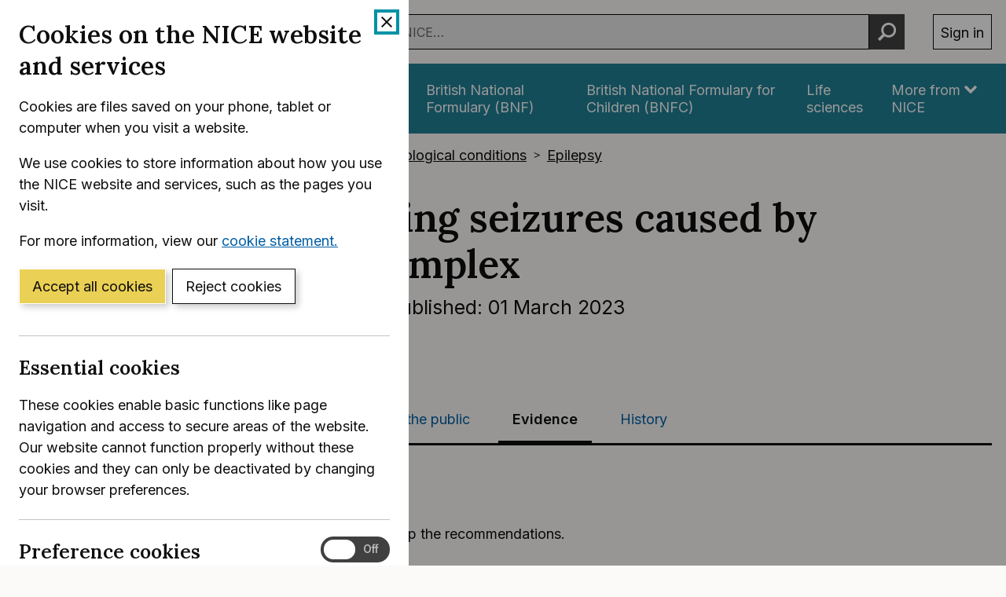

--- FILE ---
content_type: text/html; charset=utf-8
request_url: https://www.nice.org.uk/guidance/TA873/evidence
body_size: 14509
content:
<!DOCTYPE html>
<html lang="en-GB" class="no-js">
<head>
    <meta charset="utf-8" />
    <meta content="IE=edge,chrome=1" name="X-UA-Compatible" />
    <meta content="width=device-width, initial-scale=1" name="viewport" />
    <title>Evidence | Cannabidiol for treating seizures caused by tuberous sclerosis complex  | Guidance | NICE</title>
    <link rel="preconnect" href="https://fonts.gstatic.com" crossorigin />
    <link rel="preconnect" href="https://fonts.googleapis.com" crossorigin />
    <link rel="preconnect" href="https://code.jquery.com" crossorigin />
	<link href="https://fonts.googleapis.com/css2?family=Inter:wght@400;600&family=Lora:ital,wght@0,600;1,600&display=swap" rel="stylesheet" />
    
        <link href="https://cdn.nice.org.uk/niceorg/css/app.min.css" rel="stylesheet" type="text/css" />
        <link href="/css/guidance.nds.css?v=4QJkx7l7bPbsajBpCcbInP0A2cbtvxVJjVyO-ZlMjis" rel="stylesheet" type="text/css" />
	
    <meta content="Evidence-based recommendations on cannabidiol (Epidyolex) for treating seizures caused by tuberous sclerosis complex" name="Description" />
    <meta content="NICE" name="DC.Publisher" />
    <meta content="All content on this site is NICE copyright unless otherwise stated. You can download material for private research, study or in-house use only. Do not distribute or publish any material from this site without first obtaining NICE's permission. Where Crown copyright applies, see the Office of Public Sector Information (formerly HMSO) website for information." name="DC.Rights.Copyright" />
    <meta content="eng" name="DC.Language" scheme="DCTERMS.ISO639-2T" />
    <meta content="Health, well-being and care" name="DC.Subject" scheme="eGMS.IPSV" />
    <meta content="Double-A" name="eGMS.accessibility" scheme="eGMS.WCAG10" />
    <meta content="Evidence | Cannabidiol for treating seizures caused by tuberous sclerosis complex  | Guidance | NICE" name="DC.Title" />
    <meta content="#f6f6f6" name="msapplication-TileColor" />
    <meta content="//cdn.nice.org.uk/V3/Content/nice/favicon-144.png" name="msapplication-TileImage" />
    <meta content="#333" name="theme-color" />
    <link rel="shortcut icon" href="//cdn.nice.org.uk/V3/Content/nice/favicon.ico" />
    <link rel="apple-touch-icon-precomposed" href="//cdn.nice.org.uk/V3/Content/nice/favicon-152.png">
    <link rel="apple-touch-icon" href="//cdn.nice.org.uk/V3/Content/nice/favicon-152.png">
    <link rel="apple-touch-icon-precomposed" sizes="120x120" href="//cdn.nice.org.uk/V3/Content/nice/favicon-120.png">
    <link rel="apple-touch-icon" sizes="120x120" href="//cdn.nice.org.uk/V3/Content/nice/favicon-120.png">
    <link rel="apple-touch-icon-precomposed" sizes="152x152" href="//cdn.nice.org.uk/V3/Content/nice/favicon-152.png">
    <link rel="apple-touch-icon" sizes="152x152" href="//cdn.nice.org.uk/V3/Content/nice/favicon-152.png">

    <script src="//cdn.nice.org.uk/cookie-banner/cookie-banner.min.js" type="text/javascript"></script>
    <script src="https://code.jquery.com/jquery-3.7.1.min.js" integrity="sha384-1H217gwSVyLSIfaLxHbE7dRb3v4mYCKbpQvzx0cegeju1MVsGrX5xXxAvs/HgeFs" crossorigin="anonymous"></script>
    <script src="https://code.jquery.com/jquery-migrate-3.4.1.min.js" integrity="sha384-ez4i72z0XhJqm0ZRoQkpPN0bDV8Kw8PK3n8kjEZsWhRDrfICLd0AGghHJB+vytx0" crossorigin="anonymous"></script>
    
    
        <script type="text/javascript" src="/js/bundle.min.js?v=XlB9Ac_hdUF7-wrUEZRr6MuI_Sh747Kgl-UskeXdc8g"></script>
    

    <meta name="theme-color" content="#333"><link href="/Media/Default/css/default.css" rel="stylesheet" type="text/css" /><script src="/Media/Default/js/default.js" type="text/javascript"></script>
</head>
<body data-spy="scroll" data-target=".aside-primary" class="">
    <noscript>
        <iframe src="//www.googletagmanager.com/ns.html?id=GTM-M55QTQ"
                height="0" width="0" style="display:none;visibility:hidden"></iframe>
    </noscript>
    <script>
        (function (w, d, s, l, i) {
            w[l] = w[l] || []; w[l].push({
                'gtm.start':
                    new Date().getTime(), event: 'gtm.js'
            }); var f = d.getElementsByTagName(s)[0],
                    j = d.createElement(s), dl = l != 'dataLayer' ? '&l=' + l : ''; j.async = true; j.src =
                        '//www.googletagmanager.com/gtm.js?id=' + i + dl; f.parentNode.insertBefore(j, f);
        })(window, document, 'script', 'dataLayer', 'GTM-M55QTQ');
    </script>

    <div id="global-nav-header"></div>

    <div id="printpane"></div>

        <main>
                <div class="container" aria-label="Page header">
                    
                    
                    

<nav aria-label="Breadcrumbs" role="navigation">
    <p class="visually-hidden" id="breadcrumb-label">
        You are here:
    </p>
    <ol class="breadcrumbs" aria-labelledby="breadcrumb-label" itemscope itemtype="http://schema.org/BreadcrumbList">
        <li class="breadcrumbs__crumb" itemprop="itemListElement" itemscope itemtype="http://schema.org/ListItem">
            <a href="/" itemprop="item" data-track="guidancebreadcrumb">
                <span itemprop="name">
                    Home
                </span>
            </a>
            <meta itemprop="position" content="1">
        </li>
            <li class="breadcrumbs__crumb" itemprop="itemListElement" itemscope itemtype="http://schema.org/ListItem">
                <a href="/guidance" itemprop="item" data-track="guidancebreadcrumb">
                    <span itemprop="name">
                        NICE Guidance
                    </span>
                </a>
                <meta itemprop="position" content="2">
            </li>
            <li class="breadcrumbs__crumb" itemprop="itemListElement" itemscope itemtype="http://schema.org/ListItem">
                <a href="/guidance/conditions-and-diseases" itemprop="item" data-track="guidancebreadcrumb">
                    <span itemprop="name">
                        Conditions and diseases
                    </span>
                </a>
                <meta itemprop="position" content="3">
            </li>
            <li class="breadcrumbs__crumb" itemprop="itemListElement" itemscope itemtype="http://schema.org/ListItem">
                <a href="/guidance/conditions-and-diseases/neurological-conditions" itemprop="item" data-track="guidancebreadcrumb">
                    <span itemprop="name">
                        Neurological conditions
                    </span>
                </a>
                <meta itemprop="position" content="4">
            </li>
            <li class="breadcrumbs__crumb" itemprop="itemListElement" itemscope itemtype="http://schema.org/ListItem">
                <a href="/guidance/conditions-and-diseases/neurological-conditions/epilepsy" itemprop="item" data-track="guidancebreadcrumb">
                    <span itemprop="name">
                        Epilepsy
                    </span>
                </a>
                <meta itemprop="position" content="5">
            </li>
    </ol>
</nav>

					<div class="page-header">
                        <h1 class="page-header__heading" id="content-start">
                            Cannabidiol for treating seizures caused by tuberous sclerosis complex 
                        </h1>
                        
                        
                        
    
    <ul class="page-header__metadata" aria-label="Product metadata">
        <li>Technology appraisal guidance</li>

			<li><span class="visually-hidden">Reference number: </span>TA873</li>
				<li>

							Published:&nbsp;
							<time class="show show--ib-xs" datetime="2023-03-01">
								01 March 2023
							</time>
										</li>
    </ul>

        <p class="page-header__cta">
                <a href="https://www.nice.org.uk/get-involved/register-your-organisation-as-a-stakeholder">Register as a stakeholder</a>
		</p>


                        
                    </div>
                </div>
            <div class="_" aria-label="Main page content">
                <div class="_">
                    <div class="content">
                        
                        <div class="zone zone-content">
                            
                            


<div class="container">
        <nav class="horizontal-nav hide-print" aria-label="Sections within this product">
        <ul class="horizontal-nav__list">
                <li class="horizontal-nav__item">
                    <a aria-current="false" class="horizontal-nav__link" href="/guidance/ta873">Guidance</a>
                </li>
                <li class="horizontal-nav__item">
                    <a aria-current="false" class="horizontal-nav__link" href="/guidance/ta873/resources">Tools and resources</a>
                </li>
                <li class="horizontal-nav__item">
                    <a aria-current="false" class="horizontal-nav__link" href="/guidance/ta873/informationforpublic">Information for the public</a>
                </li>
                <li class="horizontal-nav__item">
                    <a aria-current="true" class="horizontal-nav__link" href="/guidance/ta873/evidence">Evidence</a>
                </li>
                <li class="horizontal-nav__item">
                    <a aria-current="false" class="horizontal-nav__link" href="/guidance/ta873/history">History</a>
                </li>
        </ul>
    </nav>


    <section class="grid grid--loose grid--rev" aria-label="Evidence">

        <div data-g="12 md:4 lg:3" class="hide-print">
        </div>

        <div data-g="12 md:8 lg:9" class="js-in-page-nav-target">
            

        <h2 class="mt--0" id="evidence">Evidence</h2>
        <p>Documents containing the evidence that was used to develop the recommendations.</p>






	<section aria-labelledby=&quot;supporting-evidence&quot;>
			<h3 id="supporting-evidence">Supporting evidence</h3>

		<ul class="list list--unstyled" aria-labelledby=&quot;supporting-evidence&quot;>
				<li>
                    


	<article class="card">
        <header class="card__header">
            <p class="card__heading">
Evaluation&nbsp;report            </p>
        </header>
    </article>

                </li>
				<li>
                    


	<article class="card">
        <header class="card__header">
            <p class="card__heading">
                    <a class="track-link" href="/guidance/ta873/evidence/final-appraisal-determination-committee-papers-pdf-11382950701" data-track="resourcedownload" data-track-category="resource download" data-track-action="clicked" data-track-label="/guidance/ta873/evidence/final-appraisal-determination-committee-papers-pdf-11382950701">
                        Final appraisal determination committee&nbsp;papers
(PDF 674 KB)
                    </a>
            </p>
        </header>
            <dl class="card__metadata">
                <div class="card__metadatum">
                    <dt class="visually-hidden">Published:</dt>
                    <dd>
                            <time datetime="2023-03-01">
                                01 March 2023
                            </time>
                    </dd>
                </div>
            </dl>    </article>

                </li>
				<li>
                    


	<article class="card remove-bottom-border">
        <header class="card__header">
            <p class="card__heading">
                    <a class="track-link" href="/guidance/ta873/evidence/appraisal-consultation-committee-papers-pdf-11379819565" data-track="resourcedownload" data-track-category="resource download" data-track-action="clicked" data-track-label="/guidance/ta873/evidence/appraisal-consultation-committee-papers-pdf-11379819565">
                        Appraisal consultation committee&nbsp;papers
(PDF 3.7 MB)
                    </a>
            </p>
        </header>
            <dl class="card__metadata">
                <div class="card__metadatum">
                    <dt class="visually-hidden">Published:</dt>
                    <dd>
                            <time datetime="2023-03-01">
                                01 March 2023
                            </time>
                    </dd>
                </div>
            </dl>    </article>

                </li>
        </ul>
    </section>
        </div>
    </section>
</div>

                        </div>
                    </div>
                    
                    
                </div>
            </div>
			<div class="back-to-top">
	<nav aria-labelledby="back-to-top-link" class="back-to-top__nav">
		<a href="#top" id="backToTop" class="back-to-top__anchor">
			<div class="container">
				<svg width="1em"
					 height="1em"
					 viewBox="0 0 512 512"
					 fill="none"
					 xmlns="http://www.w3.org/2000/svg"
					 class="icon"
					 aria-hidden="true"
					 focusable="false">
					<path d="M478.152 338.576c0 10.091-3.525 18.661-10.576 25.712l-21.424 21.424c-7.243 7.243-15.909 10.864-26 10.864-10.283 0-18.853-3.621-25.712-10.864L255.576 247.136 116.712 385.712c-6.859 7.243-15.429 10.864-25.712 10.864s-18.853-3.621-25.712-10.864l-21.424-21.424C36.621 357.429 33 348.859 33 338.576c0-10.091 3.621-18.757 10.864-26l186-186c7.051-7.051 15.621-10.576 25.712-10.576 9.909 0 18.576 3.525 26 10.576l185.712 186c7.243 7.243 10.864 15.909 10.864 26Z"
						  fill="currentColor"></path>
				</svg>
				Back to top
			</div>
		</a>
	</nav>
</div>

        </main>

    <div id="global-nav-footer"></div>

    <script>
        var global_nav_config = {
            service: "guidance",
            header: {
                cookie: false,
                skipLinkId: "content-start",
                search: {
                    url: "/search",
                    autocomplete: "/autocomplete?ajax=ajax",
                },
                auth: {
                    environment: "live"
                }
            }
        };
    </script>
    <!--[if lt IE 9]>
        <script src="https://cdn.nice.org.uk/global-nav/global-nav.ie8.min.js" type="text/javascript"></script>
    <![endif]-->
    <script src="https://cdn.nice.org.uk/global-nav/global-nav.min.js" type="text/javascript"></script>

    <script src="//cdn.nice.org.uk/V2/Scripts/twitter.bootstrap.min.js" type="text/javascript"></script>
    <script src="/Themes/NICE.Bootstrap/scripts/niceorg/NICE.TopScroll.js" type="text/javascript"></script>
    <script src="//cdn.nice.org.uk/V2/Scripts/NICE.bootstrap.min.js" type="text/javascript"></script>
        <script src="https://cdn.nice.org.uk/niceorg/js/app.js" async></script>
    
</body>
</html>
